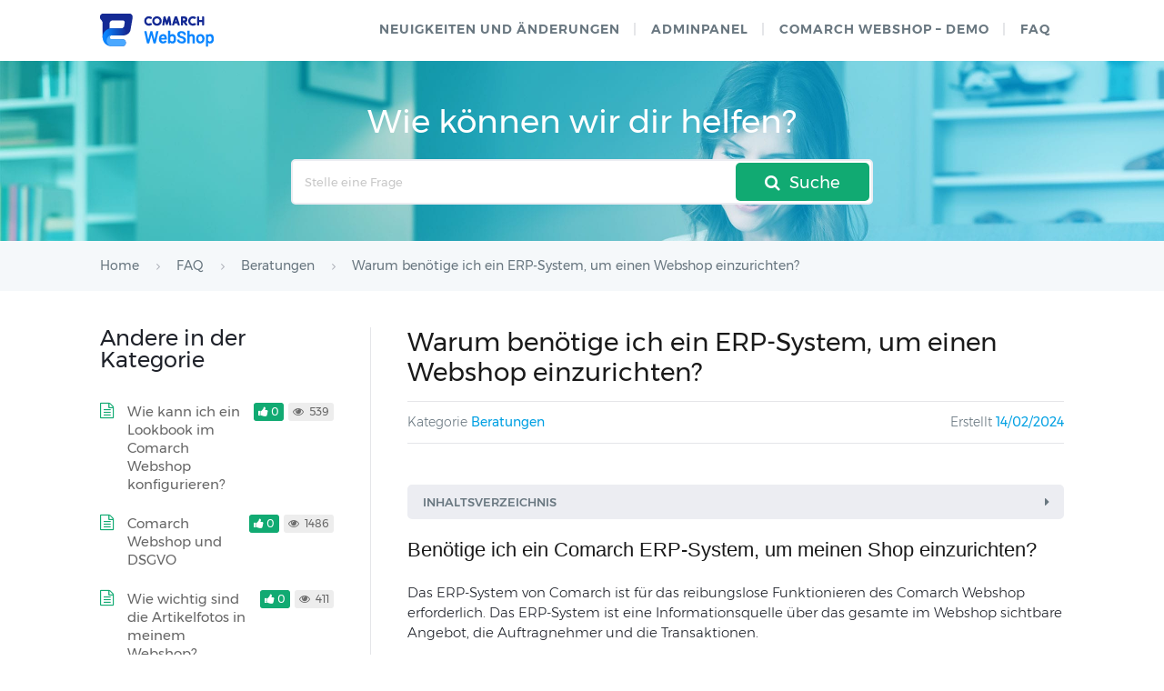

--- FILE ---
content_type: text/html; charset=UTF-8
request_url: https://hilfe.comarchwebshop.de/artikel/benoetige-ich-ein-erp-system-fuer-den-webshop/
body_size: 9116
content:
<!DOCTYPE html>
<html lang="pl-PL">
    <head>
        <meta http-equiv="X-UA-Compatible" content="IE=edge">
        <meta charset="UTF-8" />
        <meta name="viewport" content="width=device-width">
        <link rel="profile" href="http://gmpg.org/xfn/11" />
        <link rel="pingback" href="https://hilfe.comarchwebshop.de/xmlrpc.php" />
        <title>Warum benötige ich ein ERP-System, um einen Webshop einzurichten? &#8211; Hilfsseite &#8211; Comarch Webshop</title>
<meta name='robots' content='max-image-preview:large' />
<link rel="alternate" type="application/rss+xml" title="Hilfsseite - Comarch Webshop &raquo; Feed" href="https://hilfe.comarchwebshop.de/feed/" />
<link rel="alternate" type="application/rss+xml" title="Hilfsseite - Comarch Webshop &raquo; Comments Feed" href="https://hilfe.comarchwebshop.de/comments/feed/" />
<link rel="alternate" title="oEmbed (JSON)" type="application/json+oembed" href="https://hilfe.comarchwebshop.de/wp-json/oembed/1.0/embed?url=https%3A%2F%2Fhilfe.comarchwebshop.de%2Fartikel%2Fbenoetige-ich-ein-erp-system-fuer-den-webshop%2F" />
<link rel="alternate" title="oEmbed (XML)" type="text/xml+oembed" href="https://hilfe.comarchwebshop.de/wp-json/oembed/1.0/embed?url=https%3A%2F%2Fhilfe.comarchwebshop.de%2Fartikel%2Fbenoetige-ich-ein-erp-system-fuer-den-webshop%2F&#038;format=xml" />
<style id='wp-img-auto-sizes-contain-inline-css' type='text/css'>
img:is([sizes=auto i],[sizes^="auto," i]){contain-intrinsic-size:3000px 1500px}
/*# sourceURL=wp-img-auto-sizes-contain-inline-css */
</style>
<link rel='stylesheet' id='hkb-style-css' href='https://hilfe.comarchwebshop.de/wp-content/plugins/documentation-styles/css/styles.min.css?ver=1768992027' type='text/css' media='all' />
<link rel='stylesheet' id='montserrat-font-css' href='https://hilfe.comarchwebshop.de/wp-content/plugins/documentation-styles/css/fonts.css?ver=1768992027' type='text/css' media='all' />
<link rel='stylesheet' id='shortcode-css' href='https://hilfe.comarchwebshop.de/wp-content/themes/helpguru/css/shortcode.css?ver=6.9' type='text/css' media='all' />
<style id='wp-emoji-styles-inline-css' type='text/css'>

	img.wp-smiley, img.emoji {
		display: inline !important;
		border: none !important;
		box-shadow: none !important;
		height: 1em !important;
		width: 1em !important;
		margin: 0 0.07em !important;
		vertical-align: -0.1em !important;
		background: none !important;
		padding: 0 !important;
	}
/*# sourceURL=wp-emoji-styles-inline-css */
</style>
<link rel='stylesheet' id='wp-block-library-css' href='https://hilfe.comarchwebshop.de/wp-includes/css/dist/block-library/style.min.css?ver=6.9' type='text/css' media='all' />
<style id='global-styles-inline-css' type='text/css'>
:root{--wp--preset--aspect-ratio--square: 1;--wp--preset--aspect-ratio--4-3: 4/3;--wp--preset--aspect-ratio--3-4: 3/4;--wp--preset--aspect-ratio--3-2: 3/2;--wp--preset--aspect-ratio--2-3: 2/3;--wp--preset--aspect-ratio--16-9: 16/9;--wp--preset--aspect-ratio--9-16: 9/16;--wp--preset--color--black: #000000;--wp--preset--color--cyan-bluish-gray: #abb8c3;--wp--preset--color--white: #ffffff;--wp--preset--color--pale-pink: #f78da7;--wp--preset--color--vivid-red: #cf2e2e;--wp--preset--color--luminous-vivid-orange: #ff6900;--wp--preset--color--luminous-vivid-amber: #fcb900;--wp--preset--color--light-green-cyan: #7bdcb5;--wp--preset--color--vivid-green-cyan: #00d084;--wp--preset--color--pale-cyan-blue: #8ed1fc;--wp--preset--color--vivid-cyan-blue: #0693e3;--wp--preset--color--vivid-purple: #9b51e0;--wp--preset--gradient--vivid-cyan-blue-to-vivid-purple: linear-gradient(135deg,rgb(6,147,227) 0%,rgb(155,81,224) 100%);--wp--preset--gradient--light-green-cyan-to-vivid-green-cyan: linear-gradient(135deg,rgb(122,220,180) 0%,rgb(0,208,130) 100%);--wp--preset--gradient--luminous-vivid-amber-to-luminous-vivid-orange: linear-gradient(135deg,rgb(252,185,0) 0%,rgb(255,105,0) 100%);--wp--preset--gradient--luminous-vivid-orange-to-vivid-red: linear-gradient(135deg,rgb(255,105,0) 0%,rgb(207,46,46) 100%);--wp--preset--gradient--very-light-gray-to-cyan-bluish-gray: linear-gradient(135deg,rgb(238,238,238) 0%,rgb(169,184,195) 100%);--wp--preset--gradient--cool-to-warm-spectrum: linear-gradient(135deg,rgb(74,234,220) 0%,rgb(151,120,209) 20%,rgb(207,42,186) 40%,rgb(238,44,130) 60%,rgb(251,105,98) 80%,rgb(254,248,76) 100%);--wp--preset--gradient--blush-light-purple: linear-gradient(135deg,rgb(255,206,236) 0%,rgb(152,150,240) 100%);--wp--preset--gradient--blush-bordeaux: linear-gradient(135deg,rgb(254,205,165) 0%,rgb(254,45,45) 50%,rgb(107,0,62) 100%);--wp--preset--gradient--luminous-dusk: linear-gradient(135deg,rgb(255,203,112) 0%,rgb(199,81,192) 50%,rgb(65,88,208) 100%);--wp--preset--gradient--pale-ocean: linear-gradient(135deg,rgb(255,245,203) 0%,rgb(182,227,212) 50%,rgb(51,167,181) 100%);--wp--preset--gradient--electric-grass: linear-gradient(135deg,rgb(202,248,128) 0%,rgb(113,206,126) 100%);--wp--preset--gradient--midnight: linear-gradient(135deg,rgb(2,3,129) 0%,rgb(40,116,252) 100%);--wp--preset--font-size--small: 13px;--wp--preset--font-size--medium: 20px;--wp--preset--font-size--large: 36px;--wp--preset--font-size--x-large: 42px;--wp--preset--spacing--20: 0.44rem;--wp--preset--spacing--30: 0.67rem;--wp--preset--spacing--40: 1rem;--wp--preset--spacing--50: 1.5rem;--wp--preset--spacing--60: 2.25rem;--wp--preset--spacing--70: 3.38rem;--wp--preset--spacing--80: 5.06rem;--wp--preset--shadow--natural: 6px 6px 9px rgba(0, 0, 0, 0.2);--wp--preset--shadow--deep: 12px 12px 50px rgba(0, 0, 0, 0.4);--wp--preset--shadow--sharp: 6px 6px 0px rgba(0, 0, 0, 0.2);--wp--preset--shadow--outlined: 6px 6px 0px -3px rgb(255, 255, 255), 6px 6px rgb(0, 0, 0);--wp--preset--shadow--crisp: 6px 6px 0px rgb(0, 0, 0);}:where(.is-layout-flex){gap: 0.5em;}:where(.is-layout-grid){gap: 0.5em;}body .is-layout-flex{display: flex;}.is-layout-flex{flex-wrap: wrap;align-items: center;}.is-layout-flex > :is(*, div){margin: 0;}body .is-layout-grid{display: grid;}.is-layout-grid > :is(*, div){margin: 0;}:where(.wp-block-columns.is-layout-flex){gap: 2em;}:where(.wp-block-columns.is-layout-grid){gap: 2em;}:where(.wp-block-post-template.is-layout-flex){gap: 1.25em;}:where(.wp-block-post-template.is-layout-grid){gap: 1.25em;}.has-black-color{color: var(--wp--preset--color--black) !important;}.has-cyan-bluish-gray-color{color: var(--wp--preset--color--cyan-bluish-gray) !important;}.has-white-color{color: var(--wp--preset--color--white) !important;}.has-pale-pink-color{color: var(--wp--preset--color--pale-pink) !important;}.has-vivid-red-color{color: var(--wp--preset--color--vivid-red) !important;}.has-luminous-vivid-orange-color{color: var(--wp--preset--color--luminous-vivid-orange) !important;}.has-luminous-vivid-amber-color{color: var(--wp--preset--color--luminous-vivid-amber) !important;}.has-light-green-cyan-color{color: var(--wp--preset--color--light-green-cyan) !important;}.has-vivid-green-cyan-color{color: var(--wp--preset--color--vivid-green-cyan) !important;}.has-pale-cyan-blue-color{color: var(--wp--preset--color--pale-cyan-blue) !important;}.has-vivid-cyan-blue-color{color: var(--wp--preset--color--vivid-cyan-blue) !important;}.has-vivid-purple-color{color: var(--wp--preset--color--vivid-purple) !important;}.has-black-background-color{background-color: var(--wp--preset--color--black) !important;}.has-cyan-bluish-gray-background-color{background-color: var(--wp--preset--color--cyan-bluish-gray) !important;}.has-white-background-color{background-color: var(--wp--preset--color--white) !important;}.has-pale-pink-background-color{background-color: var(--wp--preset--color--pale-pink) !important;}.has-vivid-red-background-color{background-color: var(--wp--preset--color--vivid-red) !important;}.has-luminous-vivid-orange-background-color{background-color: var(--wp--preset--color--luminous-vivid-orange) !important;}.has-luminous-vivid-amber-background-color{background-color: var(--wp--preset--color--luminous-vivid-amber) !important;}.has-light-green-cyan-background-color{background-color: var(--wp--preset--color--light-green-cyan) !important;}.has-vivid-green-cyan-background-color{background-color: var(--wp--preset--color--vivid-green-cyan) !important;}.has-pale-cyan-blue-background-color{background-color: var(--wp--preset--color--pale-cyan-blue) !important;}.has-vivid-cyan-blue-background-color{background-color: var(--wp--preset--color--vivid-cyan-blue) !important;}.has-vivid-purple-background-color{background-color: var(--wp--preset--color--vivid-purple) !important;}.has-black-border-color{border-color: var(--wp--preset--color--black) !important;}.has-cyan-bluish-gray-border-color{border-color: var(--wp--preset--color--cyan-bluish-gray) !important;}.has-white-border-color{border-color: var(--wp--preset--color--white) !important;}.has-pale-pink-border-color{border-color: var(--wp--preset--color--pale-pink) !important;}.has-vivid-red-border-color{border-color: var(--wp--preset--color--vivid-red) !important;}.has-luminous-vivid-orange-border-color{border-color: var(--wp--preset--color--luminous-vivid-orange) !important;}.has-luminous-vivid-amber-border-color{border-color: var(--wp--preset--color--luminous-vivid-amber) !important;}.has-light-green-cyan-border-color{border-color: var(--wp--preset--color--light-green-cyan) !important;}.has-vivid-green-cyan-border-color{border-color: var(--wp--preset--color--vivid-green-cyan) !important;}.has-pale-cyan-blue-border-color{border-color: var(--wp--preset--color--pale-cyan-blue) !important;}.has-vivid-cyan-blue-border-color{border-color: var(--wp--preset--color--vivid-cyan-blue) !important;}.has-vivid-purple-border-color{border-color: var(--wp--preset--color--vivid-purple) !important;}.has-vivid-cyan-blue-to-vivid-purple-gradient-background{background: var(--wp--preset--gradient--vivid-cyan-blue-to-vivid-purple) !important;}.has-light-green-cyan-to-vivid-green-cyan-gradient-background{background: var(--wp--preset--gradient--light-green-cyan-to-vivid-green-cyan) !important;}.has-luminous-vivid-amber-to-luminous-vivid-orange-gradient-background{background: var(--wp--preset--gradient--luminous-vivid-amber-to-luminous-vivid-orange) !important;}.has-luminous-vivid-orange-to-vivid-red-gradient-background{background: var(--wp--preset--gradient--luminous-vivid-orange-to-vivid-red) !important;}.has-very-light-gray-to-cyan-bluish-gray-gradient-background{background: var(--wp--preset--gradient--very-light-gray-to-cyan-bluish-gray) !important;}.has-cool-to-warm-spectrum-gradient-background{background: var(--wp--preset--gradient--cool-to-warm-spectrum) !important;}.has-blush-light-purple-gradient-background{background: var(--wp--preset--gradient--blush-light-purple) !important;}.has-blush-bordeaux-gradient-background{background: var(--wp--preset--gradient--blush-bordeaux) !important;}.has-luminous-dusk-gradient-background{background: var(--wp--preset--gradient--luminous-dusk) !important;}.has-pale-ocean-gradient-background{background: var(--wp--preset--gradient--pale-ocean) !important;}.has-electric-grass-gradient-background{background: var(--wp--preset--gradient--electric-grass) !important;}.has-midnight-gradient-background{background: var(--wp--preset--gradient--midnight) !important;}.has-small-font-size{font-size: var(--wp--preset--font-size--small) !important;}.has-medium-font-size{font-size: var(--wp--preset--font-size--medium) !important;}.has-large-font-size{font-size: var(--wp--preset--font-size--large) !important;}.has-x-large-font-size{font-size: var(--wp--preset--font-size--x-large) !important;}
/*# sourceURL=global-styles-inline-css */
</style>

<style id='classic-theme-styles-inline-css' type='text/css'>
/*! This file is auto-generated */
.wp-block-button__link{color:#fff;background-color:#32373c;border-radius:9999px;box-shadow:none;text-decoration:none;padding:calc(.667em + 2px) calc(1.333em + 2px);font-size:1.125em}.wp-block-file__button{background:#32373c;color:#fff;text-decoration:none}
/*# sourceURL=/wp-includes/css/classic-themes.min.css */
</style>
<link rel='stylesheet' id='ht-theme-style-css' href='https://hilfe.comarchwebshop.de/wp-content/themes/helpguru/css/style.css?ver=6.9' type='text/css' media='all' />
<style id='ht-theme-style-inline-css' type='text/css'>
a, a:visited, .bbp-author-name { color: #32a3cb; } a:hover { color: #32a3cb; } #site-header { background: #2e97bd; } @media screen and (max-width: 768px) { #nav-primary-menu { background: #2e97bd; } } #site-header, #site-header a, #site-header a:visited, #site-header a:hover, #nav-primary button { color:#ffffff; } #page-header { background: #32a3cb; } #page-header, #page-header a, #page-header a:visited, #page-header a:hover, #page-header #page-header-title { color:#ffffff; } #page-header #page-header-tagline { color:rgba(255,255,255,0.9); } #ht-site-container.ht-layout-boxed { max-width: 1200px; box-shadow: 0 0 55px rgba(0,0,0,0.15); } #homepage-features .hf-block i { color: #32a3cb; } .hkb_widget_exit__btn { background: #32a3cb; }
/*# sourceURL=ht-theme-style-inline-css */
</style>
<link rel='stylesheet' id='ht-kb-css' href='https://hilfe.comarchwebshop.de/wp-content/themes/helpguru/css/ht-kb.css?ver=6.9' type='text/css' media='all' />
<link rel='stylesheet' id='font-awesome-css' href='https://hilfe.comarchwebshop.de/wp-content/themes/helpguru/inc/ht-core/libraries/font-awesome/css/font-awesome.min.css?ver=6.9' type='text/css' media='all' />
<script type="text/javascript" src="https://hilfe.comarchwebshop.de/wp-includes/js/jquery/jquery.min.js?ver=3.7.1" id="jquery-core-js"></script>
<script type="text/javascript" src="https://hilfe.comarchwebshop.de/wp-includes/js/jquery/jquery-migrate.min.js?ver=3.4.1" id="jquery-migrate-js"></script>
<link rel="https://api.w.org/" href="https://hilfe.comarchwebshop.de/wp-json/" /><link rel="EditURI" type="application/rsd+xml" title="RSD" href="https://hilfe.comarchwebshop.de/xmlrpc.php?rsd" />
<meta name="generator" content="WordPress 6.9" />
<link rel="canonical" href="https://hilfe.comarchwebshop.de/artikel/benoetige-ich-ein-erp-system-fuer-den-webshop/" />
<link rel='shortlink' href='https://hilfe.comarchwebshop.de/?p=751' />
<meta name="generator" content="Heroic Knowledge Base v2.7.11" />
<link rel='shortcut icon' href='https://hilfe.comarchwebshop.de/wp-content/themes/helpguru/favicon.ico' />
<!--[if lt IE 9]><script src="https://hilfe.comarchwebshop.de/wp-content/themes/helpguru/inc/ht-core/js/html5.js"></script><![endif]--><!--[if (gte IE 6)&(lte IE 8)]><script src="https://hilfe.comarchwebshop.de/wp-content/themes/helpguru/inc/ht-core/js/selectivizr-min.js"></script><![endif]-->
<!-- Global site tag (gtag.js) - Google Analytics -->
<script async src="https://www.googletagmanager.com/gtag/js?id=UA-49598463-5"></script>
<script>
  window.dataLayer = window.dataLayer || [];
  function gtag(){dataLayer.push(arguments);}
  gtag('js', new Date());
  gtag('config', 'UA-49598463-5');
</script>

    <link rel='stylesheet' id='su-icons-css' href='https://hilfe.comarchwebshop.de/wp-content/plugins/shortcodes-ultimate/includes/css/icons.css?ver=1.1.5' type='text/css' media='all' />
<link rel='stylesheet' id='su-shortcodes-css' href='https://hilfe.comarchwebshop.de/wp-content/plugins/shortcodes-ultimate/includes/css/shortcodes.css?ver=7.4.8' type='text/css' media='all' />
</head>
<body class="wp-singular ht_kb-template-default single single-ht_kb postid-751 single-format-standard wp-theme-helpguru help-erp ht-kb chrome" itemtype="http://schema.org/WebPage" itemscope="itemscope">

<!-- #ht-site-container -->
<div id="ht-site-container" class="clearfix ht-layout-fullwidth">

    <!-- #header -->
    <header id="site-header" class="clearfix" role="banner" itemtype="http://schema.org/WPHeader" itemscope="itemscope">
    <div class="ht-container clearfix">

    <!-- #logo -->
    <div id="logo">
        <a title="Hilfsseite &#8211; Comarch Webshop" href="https://hilfe.comarchwebshop.de">
            <img alt="Hilfsseite &#8211; Comarch Webshop" src="https://hilfe.comarchwebshop.de/wp-content/uploads/Comarch_WebShop-background-Min-e1654693522904.png" />
                        </a>
    </div>
    <!-- /#logo -->

            <!-- #primary-nav -->
        <nav id="nav-primary" role="navigation" itemtype="http://schema.org/SiteNavigationElement" itemscope="itemscope">
            <button id="ht-nav-toggle"><span>Menu</span></button>
            <div id="nav-primary-menu" class="menu-glowne-container"><ul id="menu-glowne" class=""><li id="menu-item-7887" class="menu-item menu-item-type-custom menu-item-object-custom menu-item-7887"><a target="_blank" href="https://hilfe.comarchwebshop.de/kategorie/neuigkeiten-und-anderungen/">Neuigkeiten und Änderungen</a></li>
<li id="menu-item-1317" class="menu-item menu-item-type-custom menu-item-object-custom menu-item-1317"><a target="_blank" href="https://adminpanel.comarch-webshop.de/">Adminpanel</a></li>
<li id="menu-item-1316" class="menu-item menu-item-type-custom menu-item-object-custom menu-item-1316"><a target="_blank" href="https://demo.comarch-webshop.de/">Comarch WebShop &#8211; Demo</a></li>
<li id="menu-item-17249" class="menu-item menu-item-type-custom menu-item-object-custom menu-item-17249"><a href="https://hilfe.comarchwebshop.de/kategorie/faq/">FAQ</a></li>
</ul></div>        </nav>
        <!-- /#primary-nav -->
    
    </div>
    </header>
    <!-- /#header -->

<!-- #page-header -->
<section id="page-header" class="clearfix">
<div class="ht-container">
	<h1 id="page-header-title">Wie können wir dir helfen?</h1>
		
        <form class="hkb-site-search" method="get" action="https://hilfe.comarchwebshop.de/">
        <label class="hkb-screen-reader-text" for="s">Search For</label>
        <input class="hkb-site-search__field" type="text" value="" placeholder="Stelle eine Frage" name="s" autocomplete="off">
        <input type="hidden" name="ht-kb-search" value="1" />
        <input type="hidden" name="lang" value=""/>
        <button class="hkb-site-search__button" type="submit"><span>Suche</span></button>
    </form>
</div>
</section>
<!-- /#page-header -->

<!-- #page-header-breadcrumbs -->
<section id="page-header-breadcrumbs" class="clearfix">
<div class="ht-container">
		

<!-- .hkb-breadcrumbs -->
                        <ol class="hkb-breadcrumbs" itemscope itemtype="http://schema.org/BreadcrumbList">
                                                    <li itemprop="itemListElement" itemscope itemtype="http://schema.org/ListItem">
                    <a itemprop="item" href="https://hilfe.comarchwebshop.de" title="Home">
                        <span itemprop="name">Home</span>
                    </a>
                    <meta itemprop="position" content="1" />
                </li>               
                            <li itemprop="itemListElement" itemscope itemtype="http://schema.org/ListItem">
                    <a itemprop="item" href="https://hilfe.comarchwebshop.de/kategorie/faq/" title="View all posts in FAQ">
                        <span itemprop="name">FAQ</span>
                    </a>
                    <meta itemprop="position" content="2" />
                </li>               
                            <li itemprop="itemListElement" itemscope itemtype="http://schema.org/ListItem">
                    <a itemprop="item" href="https://hilfe.comarchwebshop.de/kategorie/beratung/" title="View all posts in Beratungen">
                        <span itemprop="name">Beratungen</span>
                    </a>
                    <meta itemprop="position" content="3" />
                </li>               
                            <li itemprop="itemListElement" itemscope itemtype="http://schema.org/ListItem">
                    <a itemprop="item" href="https://hilfe.comarchwebshop.de/artikel/benoetige-ich-ein-erp-system-fuer-den-webshop/" title="Warum benötige ich ein ERP-System, um einen Webshop einzurichten?">
                        <span itemprop="name">Warum benötige ich ein ERP-System, um einen Webshop einzurichten?</span>
                    </a>
                    <meta itemprop="position" content="4" />
                </li>               
                    </ol>
            <!-- /.hkb-breadcrumbs -->
</div>
</section>
<!-- /#page-header --><!-- #primary -->
<div id="primary" class="sidebar-left clearfix">
<div class="ht-container">

<!-- #content -->
<main id="content" role="main" itemscope="itemscope" itemprop="mainContentOfPage">
<!-- #ht-kb -->
<div id="hkb" class="hkb-template-single">

	
		<article id="post-751" class="post-751 ht_kb type-ht_kb status-publish format-standard hentry ht_kb_category-beratung" itemtype="http://schema.org/CreativeWork" itemscope="itemscope">

		<!-- .entry-header -->
		<header class="entry-header">

		
			<h1 class="entry-title" itemprop="headline">
				Warum benötige ich ein ERP-System, um einen Webshop einzurichten?			</h1>

			<ul class="hkb-entry-meta clearfix">
                                    <li class="ht-kb-em-category float-left">

                        <span>Kategorie</span> <a href="https://hilfe.comarchwebshop.de/kategorie/beratung/" rel="tag">Beratungen</a>                    </li>
                				<li class="hkb-em-date float-right">
				    <span>Erstellt</span>
				    <a href="https://hilfe.comarchwebshop.de/artikel/benoetige-ich-ein-erp-system-fuer-den-webshop/" rel="bookmark" itemprop="url"><time datetime="2024-02-14" itemprop="datePublished">14/02/2024</time></a>
                    <!--<span>przez</span>
                    <a class="url fn n" href="https://hilfe.comarchwebshop.de/author/kg/" title="Karolina Galińska-Bzdeń" rel="me" itemprop="author">Karolina Galińska-Bzdeń</a>-->
                </li>
			</ul>

		
		</header>
		<!-- /.entry-header -->

			<div class="hkb-entry-content">

					<!-- .hkb-article__content -->
<div class="hkb-article__content entry-content" itemprop="articleBody">
    <div class="su-list" style="margin-left:0px">
<div class="su-spoiler su-spoiler-style-fancy su-spoiler-icon-caret su-spoiler-closed" data-scroll-offset="0" data-anchor-in-url="no"><div class="su-spoiler-title" tabindex="0" role="button"><span class="su-spoiler-icon"></span>Inhaltsverzeichnis</div><div class="su-spoiler-content su-u-clearfix su-u-trim">
<h3 id="benotige-ich-ein-comarch-erp-system-um-meinen-webshop-einzurichten" ><a href="#_Toc10">Benötige ich ein Comarch ERP-System, um meinen Webshop einzurichten?</a></h3>
<h3 id="funktionen-des-comarch-erp-systems" ><a href="#_Toc11">Funktionen des Comarch ERP-Systems</a></h3>
</div></div>
</div>
<h3 id="benotige-ich-ein-comarch-erp-system-um-meinen-shop-einzurichten" ><a name="_Toc10"></a>Benötige ich ein Comarch ERP-System, um meinen Shop einzurichten?</h3>
<p>Das ERP-System von Comarch ist für das reibungslose Funktionieren des Comarch Webshop erforderlich. Das ERP-System ist eine Informationsquelle über das gesamte im Webshop sichtbare Angebot, die Auftragnehmer und die Transaktionen.</p>
<h3 id="funktionen-des-comarch-erp-systems" ><a name="_Toc11"></a>Funktionen des Comarch ERP-Systems</h3>
<p>Die Integration mit Comarch ERP ist erforderlich, um die volle Funktionalität von Comarch Webshop zu erhalten.</p>
<p>Mache dich mit seinen Funktionen vertraut und finde heraus, warum es ein obligatorisches Element ist: <div class="su-list" style="margin-left:0px">
<ul>
<li><i class="sui sui-check" style="color:#009de0"></i> füttert den Webshop mit Waren &#8211; Produktkarten werden vom ERP-System an den Webshop gesendet, zusammen mit Fotos, Beschreibungen und Attributen,</li>
<li><i class="sui sui-check" style="color:#009de0"></i> schließt den Bestellvorgang ab,</li>
<li><i class="sui sui-check" style="color:#009de0"></i> versorgt Währungen mit Wechselkursen (nur Enterprise/B2B-Version),</li>
<li><i class="sui sui-check" style="color:#009de0"></i> füttert den Webshop mit Rabatten,</li>
<li><i class="sui sui-check" style="color:#009de0"></i> versorgt den Webshop mit Gegenparteien (nur in der Enterprise/B2B-Version können im ERP-System angelegte Gegenparteien an den Webshop gesendet werden).</div></li>
</ul>
<p>Comarch Webshop arbeitet mit den folgenden ERP-Systemen: <div class="su-list" style="margin-left:0px">
<ul>
<li><i class="sui sui-check" style="color:#009de0"></i> Comarch ERP XT,</li>
<li><i class="sui sui-check" style="color:#009de0"></i> Comarch ERP Optima,</li>
<li><i class="sui sui-check" style="color:#009de0"></i> Comarch ERP XL,</li>
<li><i class="sui sui-check" style="color:#009de0"></i> Comarch ERP Altum.</div></li>
</ul>
</div>
<!-- /.hkb-article__content -->


					


					
					                <div class="hkb-feedback">
                    <h3 class="hkb-feedback__title">War dieser Artikel hilfreich?</h3>
                                <div class="ht-voting" id ="ht-voting-post-751">
                
                                                                                    <div class="ht-voting-links ht-voting-none">
                        <a class="ht-voting-upvote enabled" rel="nofollow" data-direction="up" data-type="post" data-nonce="7742345b4f" data-id="751" data-allow="anon" data-display="standard" href="#"><i class="hkb-upvote-icon"></i><span></span></a>
                        <div id="downvoteID" class="ht-voting-downvote"><i class="hkb-upvote-icon"></i><span></div>
                    </div>

                    <div class="ht-voting-comment hide enabled" data-nonce="5e6eccae6a"  data-vote-key="" data-id="751">
                        <textarea id="textarea-voting-comment" class="ht-voting-comment__textarea" rows="4" cols="50" placeholder="Vielen Dank für Ihre Bewertung. Ihr Vorschlag hilft uns, den Artikel zu verbessern. Wenn Sie Unterstützung bei der Nutzung des Programms benötigen, kontaktieren Sie uns bitte."></textarea>
                        <a class="btn-send-vote enabled" rel="nofollow" data-direction="down" data-type="post" data-nonce="7742345b4f" data-id="751" data-allow="anon" data-display="standard" href="#"><i class="hkb-upvote-icon"></i><span>Feedback senden</span></a>

                    </div>
                                                    <!-- no new vote -->

                            
                        </div>
                            </div>
                
			</div>

		</article>

		
		
		
	
    
</div><!-- /#ht-kb -->
</main>
<!-- /#content -->



<aside id="sidebar" role="complementary" itemtype="http://schema.org/WPSideBar" itemscope="itemscope">
	

<!-- .hkb-article__related -->
    <section class="hkb-article-related" class="clearfix">
        <h2 class="hkb-category__title">
        Andere in der Kategorie
                  </h2>
        <ul class="hkb-article-list">
        
            <li class="hkb-article-list__format-standard">
                <a href="https://hilfe.comarchwebshop.de/artikel/wie-kann-ich-ein-lookbook-im-comarch-webshop-konfigurieren/" title="Wie kann ich ein Lookbook im Comarch Webshop konfigurieren?">Wie kann ich ein Lookbook im Comarch Webshop konfigurieren?</a>
                     <!-- .hkb-meta -->
    <ul class="hkb-meta">

                            <li class="hkb-meta__usefulness hkb-meta__usefulness--good">0</li>
                            <li class="hkb-meta__views">
    539</li>                        
    </ul>
    <!-- /.hkb-meta -->
            </li>

        
            <li class="hkb-article-list__format-standard">
                <a href="https://hilfe.comarchwebshop.de/artikel/comarch-webshop-und-dsgvo/" title="Comarch Webshop und DSGVO">Comarch Webshop und DSGVO</a>
                     <!-- .hkb-meta -->
    <ul class="hkb-meta">

                            <li class="hkb-meta__usefulness hkb-meta__usefulness--good">0</li>
                            <li class="hkb-meta__views">
    1486</li>                        
    </ul>
    <!-- /.hkb-meta -->
            </li>

        
            <li class="hkb-article-list__format-standard">
                <a href="https://hilfe.comarchwebshop.de/artikel/wie-wichtig-sind-die-artikelfotos-in-meinem-webshop/" title="Wie wichtig sind die Artikelfotos in meinem Webshop?">Wie wichtig sind die Artikelfotos in meinem Webshop?</a>
                     <!-- .hkb-meta -->
    <ul class="hkb-meta">

                            <li class="hkb-meta__usefulness hkb-meta__usefulness--good">0</li>
                            <li class="hkb-meta__views">
    411</li>                        
    </ul>
    <!-- /.hkb-meta -->
            </li>

        
            <li class="hkb-article-list__format-standard">
                <a href="https://hilfe.comarchwebshop.de/artikel/das-erscheinungsbild-des-webshop-warum-ist-es-so-wichtig/" title="Webshop Layout &#8211; Warum ist es so wichtig?">Webshop Layout &#8211; Warum ist es so wichtig?</a>
                     <!-- .hkb-meta -->
    <ul class="hkb-meta">

                            <li class="hkb-meta__usefulness hkb-meta__usefulness--good">0</li>
                            <li class="hkb-meta__views">
    896</li>                        
    </ul>
    <!-- /.hkb-meta -->
            </li>

        
            <li class="hkb-article-list__format-standard">
                <a href="https://hilfe.comarchwebshop.de/artikel/nutze-hilfeseite/" title="Nutze Hilfeseite">Nutze Hilfeseite</a>
                     <!-- .hkb-meta -->
    <ul class="hkb-meta">

                            <li class="hkb-meta__usefulness hkb-meta__usefulness--bad">-1</li>
                            <li class="hkb-meta__views">
    816</li>                        
    </ul>
    <!-- /.hkb-meta -->
            </li>

        
            <li class="hkb-article-list__format-standard">
                <a href="https://hilfe.comarchwebshop.de/artikel/zusaetzliche-vertriebskanaele/" title="Zusätzliche Vertriebskanäle">Zusätzliche Vertriebskanäle</a>
                     <!-- .hkb-meta -->
    <ul class="hkb-meta">

                            <li class="hkb-meta__usefulness hkb-meta__usefulness--good">3</li>
                            <li class="hkb-meta__views">
    1997</li>                        
    </ul>
    <!-- /.hkb-meta -->
            </li>

                </ul>
    </section>
<!-- /.hkb-article__related -->

</aside>


</div>
<!-- /.ht-container -->
</div>
<!-- /#primary -->

<!-- #site-footer-widgets -->
<section id="site-footer-widgets">
<div class="ht-container">

<div class="ht-grid ht-grid-gutter-20">
	<section id="text-3" class="widget widget_text ht-grid-col ht-grid-6"><h4 class="widget-title">Hast du weitere Fragen? Nimm Kontakt mit uns auf!</h4>			<div class="textwidget"><p>E-Mail: <a href="mailto:webshop@comarch.de" aria-label="contact-mail">webshop@comarch.de</a><br />
Tel.: <a href="tel:+49122556555" aria-label="contactPhoneNo">+49 122 556 555</a></p>
</div>
		</section><section id="text-4" class="widget widget_text ht-grid-col ht-grid-6">			<div class="textwidget"><p><a href="https://www.erpxt.de/" target="_blank" rel="noopener">Comarch ERP XT</a><br />
<a href="https://hilfe.erpxt.de/" target="_blank" rel="noopener">Hilfe-Center ERP XT</a><br />
<a href="https://hilfe.erpxt.de/impressum/" target="_blank" rel="noopener">Impressum</a><br />
<a href="https://www.erpxt.de/datenschutz/" target="_blank" rel="noopener">Datenschutz</a></p>
</div>
		</section></div>	

</div>
</section>
<!-- /#site-footer-widgets -->

<!-- #site-footer -->
<footer id="site-footer" class="clearfix" itemtype="http://schema.org/WPFooter" itemscope="itemscope">
<div class="ht-container">

  
  
</div>
</footer> 
<!-- /#site-footer -->

<script type="speculationrules">
{"prefetch":[{"source":"document","where":{"and":[{"href_matches":"/*"},{"not":{"href_matches":["/wp-*.php","/wp-admin/*","/wp-content/uploads/*","/wp-content/*","/wp-content/plugins/*","/wp-content/themes/helpguru/*","/*\\?(.+)"]}},{"not":{"selector_matches":"a[rel~=\"nofollow\"]"}},{"not":{"selector_matches":".no-prefetch, .no-prefetch a"}}]},"eagerness":"conservative"}]}
</script>
<script type="text/javascript" src="https://hilfe.comarchwebshop.de/wp-content/plugins/ht-knowledge-base/js/jquery.livesearch.js?ver=6.9" id="ht-kb-live-search-plugin-js"></script>
<script type="text/javascript" id="ht-kb-live-search-js-extra">
/* <![CDATA[ */
var hkbJSSettings = {"liveSearchUrl":"https://hilfe.comarchwebshop.de/?ajax=1&ht-kb-search=1&s=","focusSearchBox":"1"};
//# sourceURL=ht-kb-live-search-js-extra
/* ]]> */
</script>
<script type="text/javascript" src="https://hilfe.comarchwebshop.de/wp-content/plugins/ht-knowledge-base/js/hkb-livesearch-js.js?ver=6.9" id="ht-kb-live-search-js"></script>
<script type="text/javascript" src="https://hilfe.comarchwebshop.de/wp-content/themes/helpguru/js/functions.js?ver=6.9" id="ht_theme_custom-js"></script>
<script type="text/javascript" src="https://hilfe.comarchwebshop.de/wp-content/themes/helpguru/inc/ht-core/js/jquery-picture-min.js?ver=6.9" id="jquery-picture-js"></script>
<script type="text/javascript" id="ht-voting-frontend-script-js-extra">
/* <![CDATA[ */
var voting = {"log_in_required":"You must be logged in to vote on this","ajaxurl":"https://hilfe.comarchwebshop.de/wp-admin/admin-ajax.php","ajaxnonce":"ac1f0acae0"};
//# sourceURL=ht-voting-frontend-script-js-extra
/* ]]> */
</script>
<script type="text/javascript" src="https://hilfe.comarchwebshop.de/wp-content/plugins/ht-knowledge-base/voting/js/ht-voting-frontend-script.js?ver=1" id="ht-voting-frontend-script-js"></script>
<script type="text/javascript" id="su-shortcodes-js-extra">
/* <![CDATA[ */
var SUShortcodesL10n = {"noPreview":"This shortcode doesn't work in live preview. Please insert it into editor and preview on the site.","magnificPopup":{"close":"Close (Esc)","loading":"Loading...","prev":"Previous (Left arrow key)","next":"Next (Right arrow key)","counter":"%curr% of %total%","error":"Failed to load content. \u003Ca href=\"%url%\" target=\"_blank\"\u003E\u003Cu\u003EOpen link\u003C/u\u003E\u003C/a\u003E"}};
//# sourceURL=su-shortcodes-js-extra
/* ]]> */
</script>
<script type="text/javascript" src="https://hilfe.comarchwebshop.de/wp-content/plugins/shortcodes-ultimate/includes/js/shortcodes/index.js?ver=7.4.8" id="su-shortcodes-js"></script>
<script id="wp-emoji-settings" type="application/json">
{"baseUrl":"https://s.w.org/images/core/emoji/17.0.2/72x72/","ext":".png","svgUrl":"https://s.w.org/images/core/emoji/17.0.2/svg/","svgExt":".svg","source":{"concatemoji":"https://hilfe.comarchwebshop.de/wp-includes/js/wp-emoji-release.min.js?ver=6.9"}}
</script>
<script type="module">
/* <![CDATA[ */
/*! This file is auto-generated */
const a=JSON.parse(document.getElementById("wp-emoji-settings").textContent),o=(window._wpemojiSettings=a,"wpEmojiSettingsSupports"),s=["flag","emoji"];function i(e){try{var t={supportTests:e,timestamp:(new Date).valueOf()};sessionStorage.setItem(o,JSON.stringify(t))}catch(e){}}function c(e,t,n){e.clearRect(0,0,e.canvas.width,e.canvas.height),e.fillText(t,0,0);t=new Uint32Array(e.getImageData(0,0,e.canvas.width,e.canvas.height).data);e.clearRect(0,0,e.canvas.width,e.canvas.height),e.fillText(n,0,0);const a=new Uint32Array(e.getImageData(0,0,e.canvas.width,e.canvas.height).data);return t.every((e,t)=>e===a[t])}function p(e,t){e.clearRect(0,0,e.canvas.width,e.canvas.height),e.fillText(t,0,0);var n=e.getImageData(16,16,1,1);for(let e=0;e<n.data.length;e++)if(0!==n.data[e])return!1;return!0}function u(e,t,n,a){switch(t){case"flag":return n(e,"\ud83c\udff3\ufe0f\u200d\u26a7\ufe0f","\ud83c\udff3\ufe0f\u200b\u26a7\ufe0f")?!1:!n(e,"\ud83c\udde8\ud83c\uddf6","\ud83c\udde8\u200b\ud83c\uddf6")&&!n(e,"\ud83c\udff4\udb40\udc67\udb40\udc62\udb40\udc65\udb40\udc6e\udb40\udc67\udb40\udc7f","\ud83c\udff4\u200b\udb40\udc67\u200b\udb40\udc62\u200b\udb40\udc65\u200b\udb40\udc6e\u200b\udb40\udc67\u200b\udb40\udc7f");case"emoji":return!a(e,"\ud83e\u1fac8")}return!1}function f(e,t,n,a){let r;const o=(r="undefined"!=typeof WorkerGlobalScope&&self instanceof WorkerGlobalScope?new OffscreenCanvas(300,150):document.createElement("canvas")).getContext("2d",{willReadFrequently:!0}),s=(o.textBaseline="top",o.font="600 32px Arial",{});return e.forEach(e=>{s[e]=t(o,e,n,a)}),s}function r(e){var t=document.createElement("script");t.src=e,t.defer=!0,document.head.appendChild(t)}a.supports={everything:!0,everythingExceptFlag:!0},new Promise(t=>{let n=function(){try{var e=JSON.parse(sessionStorage.getItem(o));if("object"==typeof e&&"number"==typeof e.timestamp&&(new Date).valueOf()<e.timestamp+604800&&"object"==typeof e.supportTests)return e.supportTests}catch(e){}return null}();if(!n){if("undefined"!=typeof Worker&&"undefined"!=typeof OffscreenCanvas&&"undefined"!=typeof URL&&URL.createObjectURL&&"undefined"!=typeof Blob)try{var e="postMessage("+f.toString()+"("+[JSON.stringify(s),u.toString(),c.toString(),p.toString()].join(",")+"));",a=new Blob([e],{type:"text/javascript"});const r=new Worker(URL.createObjectURL(a),{name:"wpTestEmojiSupports"});return void(r.onmessage=e=>{i(n=e.data),r.terminate(),t(n)})}catch(e){}i(n=f(s,u,c,p))}t(n)}).then(e=>{for(const n in e)a.supports[n]=e[n],a.supports.everything=a.supports.everything&&a.supports[n],"flag"!==n&&(a.supports.everythingExceptFlag=a.supports.everythingExceptFlag&&a.supports[n]);var t;a.supports.everythingExceptFlag=a.supports.everythingExceptFlag&&!a.supports.flag,a.supports.everything||((t=a.source||{}).concatemoji?r(t.concatemoji):t.wpemoji&&t.twemoji&&(r(t.twemoji),r(t.wpemoji)))});
//# sourceURL=https://hilfe.comarchwebshop.de/wp-includes/js/wp-emoji-loader.min.js
/* ]]> */
</script>

</div>
<!-- /#site-container -->
</body>
</html>